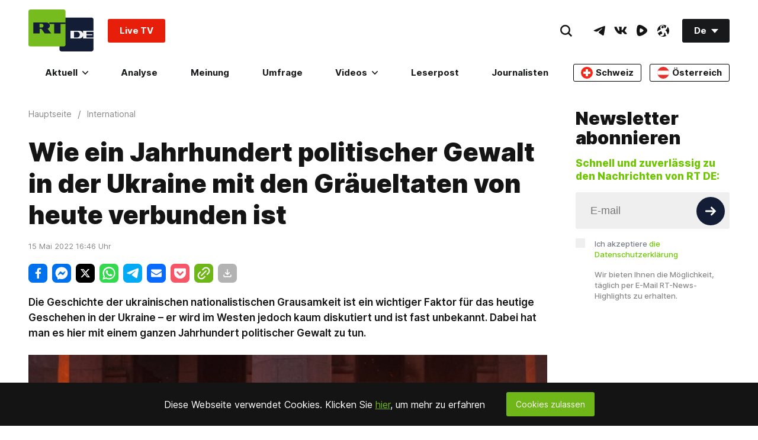

--- FILE ---
content_type: text/html; charset=utf-8
request_url: https://odysee.com/$/embed/asow-gr%C3%BCnder-k%C3%BCndigt-massenmord-an-zivilisten-im-donbass-an/0d68031e431753d38f7a2fe4290188f0660c60e3?r=E2z3qk1qGiPXThNBe5ytt71W18ynqLb6
body_size: 2278
content:
<!DOCTYPE html>
<html dir="ltr">
  <head>
    <meta charset="utf-8" />
    <meta name="viewport" content="width=device-width, initial-scale=1.0, maximum-scale=1.0, user-scalable=no" />
    <meta http-equiv="Pragma" content="no-cache" />
    <meta http-equiv="Cache-Control" content="no-cache, no-store, must-revalidate" />
    <meta http-equiv="Expires" content="0" />
    <meta name="viewport" content="width=device-width, initial-scale=1.0, maximum-scale=1.0, user-scalable=no">

    <link rel="preload" href="/public/font/v1/300.woff" as="font" type="font/woff" crossorigin />
    <link rel="preload" href="/public/font/v1/300i.woff" as="font" type="font/woff" crossorigin />
    <link rel="preload" href="/public/font/v1/400.woff" as="font" type="font/woff" crossorigin />
    <link rel="preload" href="/public/font/v1/400i.woff" as="font" type="font/woff" crossorigin />
    <link rel="preload" href="/public/font/v1/700.woff" as="font" type="font/woff" crossorigin />
    <link rel="preload" href="/public/font/v1/700i.woff" as="font" type="font/woff" crossorigin />    

    <!-- Global site tag (gtag.js) - Google Analytics -->
    <script async src="https://www.googletagmanager.com/gtag/js?id=G-BB8DNPB73F"></script>
    <script>
      window.dataLayer = window.dataLayer || [];
      function gtag() {
        dataLayer.push(arguments);
      }
      gtag('consent', 'default', {
        ad_storage: 'denied',
        analytics_storage: 'denied',
      });
      gtag('js', new Date());
      gtag('config', 'G-BB8DNPB73F');
    </script>
    
    <link rel="shortcut icon" href="/public/favicon_128.png" />

    <style>
      @font-face {
        font-family: 'Inter';
        font-style: normal;
        font-weight: 300;
        font-display: swap;
        src: url('/public/font/v1/300.woff') format('woff');
      }

      @font-face {
        font-family: 'Inter';
        font-style: italic;
        font-weight: 300;
        font-display: swap;
        src: url('/public/font/v1/300i.woff') format('woff');
      }

      @font-face {
        font-family: 'Inter';
        font-style: normal;
        font-weight: 400;
        font-display: swap;
        src: url('/public/font/v1/400.woff') format('woff');
      }

      @font-face {
        font-family: 'Inter';
        font-style: italic;
        font-weight: 400;
        font-display: swap;
        src: url('/public/font/v1/400i.woff') format('woff');
      }

      @font-face {
        font-family: 'Inter';
        font-style: normal;
        font-weight: 700;
        font-display: swap;
        src: url('/public/font/v1/700.woff') format('woff');
      }

      @font-face {
        font-family: 'Inter';
        font-style: italic;
        font-weight: 700;
        font-display: swap;
        src: url('/public/font/v1/700i.woff') format('woff');
      }
    </style>

    <link rel="icon" type="image/png" href="/public/favicon_128.png" /><meta charset="utf8"/><title>Asow-Gründer kündigt Massenmord an Zivilisten im Donbass mit Totschka-U an</title><meta name="description" content="Der ukrainische TV-Sender NTA hat am Donnerstag den Asow-Gründer Andrei Belezki ausgestrahlt: Dieser drohte Bewohnern von Mariupol ein Massaker mit Gefechtsfeldraketen an, falls diese am Siegestag, de..."/><meta name="keywords" content="asow,donbass,krieg,massenmord,belezki"/><meta name="theme-color" content="#ca004b"><meta property="og:description" content="Der ukrainische TV-Sender NTA hat am Donnerstag den Asow-Gründer Andrei Belezki ausgestrahlt: Dieser drohte Bewohnern von Mariupol ein Massaker mit Gefechtsfeldraketen an, falls diese am Siegestag, de..."/><meta property="og:image" content="https://thumbnails.odycdn.com/card/s:1280:720/quality:85/plain/https://thumbs.odycdn.com/a33ce9797508a0b743a7cebaf1edf1b8.jpg"/><meta property="og:image:secure_url" content="https://thumbnails.odycdn.com/card/s:1280:720/quality:85/plain/https://thumbs.odycdn.com/a33ce9797508a0b743a7cebaf1edf1b8.jpg"/><meta property="og:image:width"  content="1920"/><meta property="og:image:height"  content="1080"/><meta property="og:locale" content="de"/><meta property="og:site_name" content="Odysee"/><meta property="og:type" content="video.other"/><meta property="og:title" content="Asow-Gründer kündigt Massenmord an Zivilisten im Donbass mit Totschka-U an"/><meta property="og:url" content="https://odysee.com/@RTDE:e/asow-gründer-kündigt-massenmord-an-zivilisten-im-donbass-an:0"/><link rel="canonical" content="https://odysee.com/@RTDE:e/asow-gründer-kündigt-massenmord-an-zivilisten-im-donbass-an:0"/><link rel="alternate" type="application/json+oembed" href="https://odysee.com/$/oembed?url=https%3A%2F%2Fodysee.com%2F%40RTDE%3Ae%2Fasow-gr%C3%BCnder-k%C3%BCndigt-massenmord-an-zivilisten-im-donbass-an%3A0&format=json" title="Asow-Gründer kündigt Massenmord an Zivilisten im Donbass mit Totschka-U an" /><link rel="alternate" type="text/xml+oembed" href="https://odysee.com/$/oembed?url=https%3A%2F%2Fodysee.com%2F%40RTDE%3Ae%2Fasow-gr%C3%BCnder-k%C3%BCndigt-massenmord-an-zivilisten-im-donbass-an%3A0&format=xml" title="Asow-Gründer kündigt Massenmord an Zivilisten im Donbass mit Totschka-U an" /><meta property="og:video" content="https://odysee.com/%24/embed/%40RTDE%3Ae%2Fasow-gr%C3%BCnder-k%C3%BCndigt-massenmord-an-zivilisten-im-donbass-an%3A0" /><meta property="og:video:secure_url" content="https://odysee.com/%24/embed/%40RTDE%3Ae%2Fasow-gr%C3%BCnder-k%C3%BCndigt-massenmord-an-zivilisten-im-donbass-an%3A0" /><meta property="og:video:type" content="text/html" /><meta name="og:video:series" content="@RTDE"/><meta property="og:video:width" content="1920"/><meta property="og:video:height" content="1080"/><meta property="og:video:release_date" content="2022-04-22T18:20:16.000Z"/><meta property="og:video:duration" content="39"/><meta name="twitter:title" content="Asow-Gründer kündigt Massenmord an Zivilisten im Donbass mit Totschka-U an"/><meta name="twitter:image" content="https://thumbnails.odycdn.com/card/s:1280:720/quality:85/plain/https://thumbs.odycdn.com/a33ce9797508a0b743a7cebaf1edf1b8.jpg"/><meta name="twitter:player:image" content="https://thumbnails.odycdn.com/card/s:1280:720/quality:85/plain/https://thumbs.odycdn.com/a33ce9797508a0b743a7cebaf1edf1b8.jpg"/><meta name="twitter:site" content="@OdyseeTeam"/><meta name="twitter:url" content="https://odysee.com/@RTDE:e/asow-gründer-kündigt-massenmord-an-zivilisten-im-donbass-an:0"/><meta name="twitter:card" content="player"/><meta name="twitter:player" content="https://odysee.com/%24/embed/%40RTDE%3Ae%2Fasow-gr%C3%BCnder-k%C3%BCndigt-massenmord-an-zivilisten-im-donbass-an%3A0" /><meta name="twitter:player:width" content="1920"><meta name="twitter:player:height" content="1080"><meta property="fb:app_id" content="1673146449633983" /><meta name="fc:miniapp" content='{"version":"1","imageUrl":"https://thumbnails.odycdn.com/card/s:1280:720/quality:85/plain/https://thumbs.odycdn.com/a33ce9797508a0b743a7cebaf1edf1b8.jpg","button":{"title":"Watch on Odysee","action":{"type":"launch_miniapp","name":"Odysee","url":"https://odysee.com/$/embed/@RTDE:e/asow-gründer-kündigt-massenmord-an-zivilisten-im-donbass-an:0","splashImageUrl":"https://odysee.com/public/favicon_128.png","splashBackgroundColor":"#ffffff"}}}'/><meta name="fc:frame" content='{"version":"next","imageUrl":"https://thumbnails.odycdn.com/card/s:1280:720/quality:85/plain/https://thumbs.odycdn.com/a33ce9797508a0b743a7cebaf1edf1b8.jpg","button":{"title":"Watch on Odysee","action":{"type":"launch_frame","name":"Odysee","url":"https://odysee.com/$/embed/@RTDE:e/asow-gründer-kündigt-massenmord-an-zivilisten-im-donbass-an:0","splashImageUrl":"https://odysee.com/public/favicon_128.png","splashBackgroundColor":"#ffffff"}}}'/><meta name="fc:frame:image" content="https://thumbnails.odycdn.com/card/s:1280:720/quality:85/plain/https://thumbs.odycdn.com/a33ce9797508a0b743a7cebaf1edf1b8.jpg"/><meta name="fc:frame:button:1" content="Watch on Odysee"/><meta name="fc:frame:button:1:action" content="link"/><meta name="fc:frame:button:1:target" content="https://odysee.com/$/embed/@RTDE:e/asow-gründer-kündigt-massenmord-an-zivilisten-im-donbass-an:0"/><meta name="fc:frame:button:2" content="Next ▶"/><meta name="fc:frame:button:2:action" content="post"/><meta name="fc:frame:post_url" content="https://odysee.com/$/frame"/><script src="https://cdn.jsdelivr.net/npm/@farcaster/miniapp-sdk/dist/index.min.js"></script>
<script>
(function() {
  function signalReady() {
    try {
      var sdk = (window.miniapp && window.miniapp.sdk) || window.sdk || (window.frame && window.frame.sdk);
      if (sdk && sdk.actions && typeof sdk.actions.ready === 'function') {
        sdk.actions.ready();
      }
      return true;
    } catch (e) {
      return false;
    }
  }

  var attempts = 0;
  var maxAttempts = 50;
  var checkAndSignal = setInterval(function() {
    attempts++;
    if (signalReady()) {
      clearInterval(checkAndSignal);
    } else if (attempts >= maxAttempts) {
      clearInterval(checkAndSignal);
      try {
        if (window.parent && window.parent.postMessage) {
          window.parent.postMessage({ type: 'miniapp-ready-timeout' }, '*');
        }
      } catch (e) {}
    }
  }, 100);
})();
</script>
<script type="application/ld+json">
{
  "@context": "https://schema.org",
  "@type": "VideoObject",
  "name": "Asow-Gründer kündigt Massenmord an Zivilisten im Donbass mit Totschka-U an",
  "description": "Der ukrainische TV-Sender NTA hat am Donnerstag den Asow-Gründer Andrei Belezki ausgestrahlt: Dieser drohte Bewohnern von Mariupol ein Massaker mit Gefechtsfeldraketen an, falls diese am Siegestag, de...",
  "thumbnailUrl": "https://thumbnails.odycdn.com/card/s:1280:720/quality:85/plain/https://thumbs.odycdn.com/a33ce9797508a0b743a7cebaf1edf1b8.jpg",
  "uploadDate": "2022-04-22T18:20:16.000Z",
  "duration": "PT39S",
  "url": "https://odysee.com/@RTDE:e/asow-gründer-kündigt-massenmord-an-zivilisten-im-donbass-an:0",
  "contentUrl": "https://player.odycdn.com/api/v3/streams/free/asow-gründer-kündigt-massenmord-an-zivilisten-im-donbass-an/0d68031e431753d38f7a2fe4290188f0660c60e3/7d9866.mp4",
  "embedUrl": "https://odysee.com/%24/embed/%40RTDE%3Ae%2Fasow-gr%C3%BCnder-k%C3%BCndigt-massenmord-an-zivilisten-im-donbass-an%3A0",
  "author": {
    "@type": "Person",
    "name": "RT DE",
    "url": "https://odysee.com/@RTDE:e"
  },
  "thumbnail": {
    "@type": "ImageObject",
    "url": "https://thumbnails.odycdn.com/card/s:1280:720/quality:85/plain/https://thumbs.odycdn.com/a33ce9797508a0b743a7cebaf1edf1b8.jpg"
  },
  "keywords": "asow,donbass,krieg,massenmord,belezki",
  "width": 1920,
  "height": 1080,
  "potentialAction": {
    "@type": "SeekToAction",
    "target": "https://odysee.com/@RTDE:e/asow-gründer-kündigt-massenmord-an-zivilisten-im-donbass-an:0?t={seek_to_second_number}",
    "startOffset-input": "required name=seek_to_second_number"
  }
}
</script>

    

    <script src="/public/ui-202601272035.10ac8c8dfb.js" defer></script>
  </head>

  <body>
    <div id="app"></div>
  </body>
</html>
